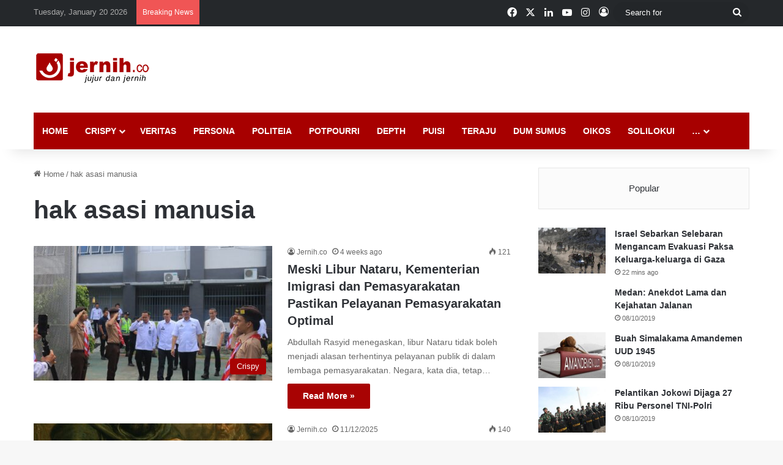

--- FILE ---
content_type: text/html; charset=UTF-8
request_url: https://jernih.co/tag/hak-asasi-manusia/
body_size: 20038
content:
<!DOCTYPE html><html lang="en-US" class="" data-skin="light"><head><script data-no-optimize="1">var litespeed_docref=sessionStorage.getItem("litespeed_docref");litespeed_docref&&(Object.defineProperty(document,"referrer",{get:function(){return litespeed_docref}}),sessionStorage.removeItem("litespeed_docref"));</script> <meta charset="UTF-8" /><link data-optimized="2" rel="stylesheet" href="https://jernih.co/wp-content/litespeed/css/3afc473a13ebc185f8a7d99cdb1c5991.css?ver=b15a7" /><link rel="profile" href="https://gmpg.org/xfn/11" /><title>hak asasi manusia &#8211; Jernih.co</title><meta name='robots' content='max-image-preview:large' /><link rel="alternate" type="application/rss+xml" title="Jernih.co &raquo; Feed" href="https://jernih.co/feed/" /><link rel="alternate" type="application/rss+xml" title="Jernih.co &raquo; Comments Feed" href="https://jernih.co/comments/feed/" /><link rel="alternate" type="application/rss+xml" title="Jernih.co &raquo; hak asasi manusia Tag Feed" href="https://jernih.co/tag/hak-asasi-manusia/feed/" /><style type="text/css">:root{				
			--tie-preset-gradient-1: linear-gradient(135deg, rgba(6, 147, 227, 1) 0%, rgb(155, 81, 224) 100%);
			--tie-preset-gradient-2: linear-gradient(135deg, rgb(122, 220, 180) 0%, rgb(0, 208, 130) 100%);
			--tie-preset-gradient-3: linear-gradient(135deg, rgba(252, 185, 0, 1) 0%, rgba(255, 105, 0, 1) 100%);
			--tie-preset-gradient-4: linear-gradient(135deg, rgba(255, 105, 0, 1) 0%, rgb(207, 46, 46) 100%);
			--tie-preset-gradient-5: linear-gradient(135deg, rgb(238, 238, 238) 0%, rgb(169, 184, 195) 100%);
			--tie-preset-gradient-6: linear-gradient(135deg, rgb(74, 234, 220) 0%, rgb(151, 120, 209) 20%, rgb(207, 42, 186) 40%, rgb(238, 44, 130) 60%, rgb(251, 105, 98) 80%, rgb(254, 248, 76) 100%);
			--tie-preset-gradient-7: linear-gradient(135deg, rgb(255, 206, 236) 0%, rgb(152, 150, 240) 100%);
			--tie-preset-gradient-8: linear-gradient(135deg, rgb(254, 205, 165) 0%, rgb(254, 45, 45) 50%, rgb(107, 0, 62) 100%);
			--tie-preset-gradient-9: linear-gradient(135deg, rgb(255, 203, 112) 0%, rgb(199, 81, 192) 50%, rgb(65, 88, 208) 100%);
			--tie-preset-gradient-10: linear-gradient(135deg, rgb(255, 245, 203) 0%, rgb(182, 227, 212) 50%, rgb(51, 167, 181) 100%);
			--tie-preset-gradient-11: linear-gradient(135deg, rgb(202, 248, 128) 0%, rgb(113, 206, 126) 100%);
			--tie-preset-gradient-12: linear-gradient(135deg, rgb(2, 3, 129) 0%, rgb(40, 116, 252) 100%);
			--tie-preset-gradient-13: linear-gradient(135deg, #4D34FA, #ad34fa);
			--tie-preset-gradient-14: linear-gradient(135deg, #0057FF, #31B5FF);
			--tie-preset-gradient-15: linear-gradient(135deg, #FF007A, #FF81BD);
			--tie-preset-gradient-16: linear-gradient(135deg, #14111E, #4B4462);
			--tie-preset-gradient-17: linear-gradient(135deg, #F32758, #FFC581);

			
					--main-nav-background: #FFFFFF;
					--main-nav-secondry-background: rgba(0,0,0,0.03);
					--main-nav-primary-color: #0088ff;
					--main-nav-contrast-primary-color: #FFFFFF;
					--main-nav-text-color: #2c2f34;
					--main-nav-secondry-text-color: rgba(0,0,0,0.5);
					--main-nav-main-border-color: rgba(0,0,0,0.1);
					--main-nav-secondry-border-color: rgba(0,0,0,0.08);
				
			}</style><meta name="viewport" content="width=device-width, initial-scale=1.0" /><style id='wp-block-library-theme-inline-css' type='text/css'>.wp-block-audio :where(figcaption){color:#555;font-size:13px;text-align:center}.is-dark-theme .wp-block-audio :where(figcaption){color:#ffffffa6}.wp-block-audio{margin:0 0 1em}.wp-block-code{border:1px solid #ccc;border-radius:4px;font-family:Menlo,Consolas,monaco,monospace;padding:.8em 1em}.wp-block-embed :where(figcaption){color:#555;font-size:13px;text-align:center}.is-dark-theme .wp-block-embed :where(figcaption){color:#ffffffa6}.wp-block-embed{margin:0 0 1em}.blocks-gallery-caption{color:#555;font-size:13px;text-align:center}.is-dark-theme .blocks-gallery-caption{color:#ffffffa6}:root :where(.wp-block-image figcaption){color:#555;font-size:13px;text-align:center}.is-dark-theme :root :where(.wp-block-image figcaption){color:#ffffffa6}.wp-block-image{margin:0 0 1em}.wp-block-pullquote{border-bottom:4px solid;border-top:4px solid;color:currentColor;margin-bottom:1.75em}.wp-block-pullquote cite,.wp-block-pullquote footer,.wp-block-pullquote__citation{color:currentColor;font-size:.8125em;font-style:normal;text-transform:uppercase}.wp-block-quote{border-left:.25em solid;margin:0 0 1.75em;padding-left:1em}.wp-block-quote cite,.wp-block-quote footer{color:currentColor;font-size:.8125em;font-style:normal;position:relative}.wp-block-quote.has-text-align-right{border-left:none;border-right:.25em solid;padding-left:0;padding-right:1em}.wp-block-quote.has-text-align-center{border:none;padding-left:0}.wp-block-quote.is-large,.wp-block-quote.is-style-large,.wp-block-quote.is-style-plain{border:none}.wp-block-search .wp-block-search__label{font-weight:700}.wp-block-search__button{border:1px solid #ccc;padding:.375em .625em}:where(.wp-block-group.has-background){padding:1.25em 2.375em}.wp-block-separator.has-css-opacity{opacity:.4}.wp-block-separator{border:none;border-bottom:2px solid;margin-left:auto;margin-right:auto}.wp-block-separator.has-alpha-channel-opacity{opacity:1}.wp-block-separator:not(.is-style-wide):not(.is-style-dots){width:100px}.wp-block-separator.has-background:not(.is-style-dots){border-bottom:none;height:1px}.wp-block-separator.has-background:not(.is-style-wide):not(.is-style-dots){height:2px}.wp-block-table{margin:0 0 1em}.wp-block-table td,.wp-block-table th{word-break:normal}.wp-block-table :where(figcaption){color:#555;font-size:13px;text-align:center}.is-dark-theme .wp-block-table :where(figcaption){color:#ffffffa6}.wp-block-video :where(figcaption){color:#555;font-size:13px;text-align:center}.is-dark-theme .wp-block-video :where(figcaption){color:#ffffffa6}.wp-block-video{margin:0 0 1em}:root :where(.wp-block-template-part.has-background){margin-bottom:0;margin-top:0;padding:1.25em 2.375em}</style><style id='classic-theme-styles-inline-css' type='text/css'>/*! This file is auto-generated */
.wp-block-button__link{color:#fff;background-color:#32373c;border-radius:9999px;box-shadow:none;text-decoration:none;padding:calc(.667em + 2px) calc(1.333em + 2px);font-size:1.125em}.wp-block-file__button{background:#32373c;color:#fff;text-decoration:none}</style><style id='global-styles-inline-css' type='text/css'>:root{--wp--preset--aspect-ratio--square: 1;--wp--preset--aspect-ratio--4-3: 4/3;--wp--preset--aspect-ratio--3-4: 3/4;--wp--preset--aspect-ratio--3-2: 3/2;--wp--preset--aspect-ratio--2-3: 2/3;--wp--preset--aspect-ratio--16-9: 16/9;--wp--preset--aspect-ratio--9-16: 9/16;--wp--preset--color--black: #000000;--wp--preset--color--cyan-bluish-gray: #abb8c3;--wp--preset--color--white: #ffffff;--wp--preset--color--pale-pink: #f78da7;--wp--preset--color--vivid-red: #cf2e2e;--wp--preset--color--luminous-vivid-orange: #ff6900;--wp--preset--color--luminous-vivid-amber: #fcb900;--wp--preset--color--light-green-cyan: #7bdcb5;--wp--preset--color--vivid-green-cyan: #00d084;--wp--preset--color--pale-cyan-blue: #8ed1fc;--wp--preset--color--vivid-cyan-blue: #0693e3;--wp--preset--color--vivid-purple: #9b51e0;--wp--preset--gradient--vivid-cyan-blue-to-vivid-purple: linear-gradient(135deg,rgba(6,147,227,1) 0%,rgb(155,81,224) 100%);--wp--preset--gradient--light-green-cyan-to-vivid-green-cyan: linear-gradient(135deg,rgb(122,220,180) 0%,rgb(0,208,130) 100%);--wp--preset--gradient--luminous-vivid-amber-to-luminous-vivid-orange: linear-gradient(135deg,rgba(252,185,0,1) 0%,rgba(255,105,0,1) 100%);--wp--preset--gradient--luminous-vivid-orange-to-vivid-red: linear-gradient(135deg,rgba(255,105,0,1) 0%,rgb(207,46,46) 100%);--wp--preset--gradient--very-light-gray-to-cyan-bluish-gray: linear-gradient(135deg,rgb(238,238,238) 0%,rgb(169,184,195) 100%);--wp--preset--gradient--cool-to-warm-spectrum: linear-gradient(135deg,rgb(74,234,220) 0%,rgb(151,120,209) 20%,rgb(207,42,186) 40%,rgb(238,44,130) 60%,rgb(251,105,98) 80%,rgb(254,248,76) 100%);--wp--preset--gradient--blush-light-purple: linear-gradient(135deg,rgb(255,206,236) 0%,rgb(152,150,240) 100%);--wp--preset--gradient--blush-bordeaux: linear-gradient(135deg,rgb(254,205,165) 0%,rgb(254,45,45) 50%,rgb(107,0,62) 100%);--wp--preset--gradient--luminous-dusk: linear-gradient(135deg,rgb(255,203,112) 0%,rgb(199,81,192) 50%,rgb(65,88,208) 100%);--wp--preset--gradient--pale-ocean: linear-gradient(135deg,rgb(255,245,203) 0%,rgb(182,227,212) 50%,rgb(51,167,181) 100%);--wp--preset--gradient--electric-grass: linear-gradient(135deg,rgb(202,248,128) 0%,rgb(113,206,126) 100%);--wp--preset--gradient--midnight: linear-gradient(135deg,rgb(2,3,129) 0%,rgb(40,116,252) 100%);--wp--preset--font-size--small: 13px;--wp--preset--font-size--medium: 20px;--wp--preset--font-size--large: 36px;--wp--preset--font-size--x-large: 42px;--wp--preset--spacing--20: 0.44rem;--wp--preset--spacing--30: 0.67rem;--wp--preset--spacing--40: 1rem;--wp--preset--spacing--50: 1.5rem;--wp--preset--spacing--60: 2.25rem;--wp--preset--spacing--70: 3.38rem;--wp--preset--spacing--80: 5.06rem;--wp--preset--shadow--natural: 6px 6px 9px rgba(0, 0, 0, 0.2);--wp--preset--shadow--deep: 12px 12px 50px rgba(0, 0, 0, 0.4);--wp--preset--shadow--sharp: 6px 6px 0px rgba(0, 0, 0, 0.2);--wp--preset--shadow--outlined: 6px 6px 0px -3px rgba(255, 255, 255, 1), 6px 6px rgba(0, 0, 0, 1);--wp--preset--shadow--crisp: 6px 6px 0px rgba(0, 0, 0, 1);}:where(.is-layout-flex){gap: 0.5em;}:where(.is-layout-grid){gap: 0.5em;}body .is-layout-flex{display: flex;}.is-layout-flex{flex-wrap: wrap;align-items: center;}.is-layout-flex > :is(*, div){margin: 0;}body .is-layout-grid{display: grid;}.is-layout-grid > :is(*, div){margin: 0;}:where(.wp-block-columns.is-layout-flex){gap: 2em;}:where(.wp-block-columns.is-layout-grid){gap: 2em;}:where(.wp-block-post-template.is-layout-flex){gap: 1.25em;}:where(.wp-block-post-template.is-layout-grid){gap: 1.25em;}.has-black-color{color: var(--wp--preset--color--black) !important;}.has-cyan-bluish-gray-color{color: var(--wp--preset--color--cyan-bluish-gray) !important;}.has-white-color{color: var(--wp--preset--color--white) !important;}.has-pale-pink-color{color: var(--wp--preset--color--pale-pink) !important;}.has-vivid-red-color{color: var(--wp--preset--color--vivid-red) !important;}.has-luminous-vivid-orange-color{color: var(--wp--preset--color--luminous-vivid-orange) !important;}.has-luminous-vivid-amber-color{color: var(--wp--preset--color--luminous-vivid-amber) !important;}.has-light-green-cyan-color{color: var(--wp--preset--color--light-green-cyan) !important;}.has-vivid-green-cyan-color{color: var(--wp--preset--color--vivid-green-cyan) !important;}.has-pale-cyan-blue-color{color: var(--wp--preset--color--pale-cyan-blue) !important;}.has-vivid-cyan-blue-color{color: var(--wp--preset--color--vivid-cyan-blue) !important;}.has-vivid-purple-color{color: var(--wp--preset--color--vivid-purple) !important;}.has-black-background-color{background-color: var(--wp--preset--color--black) !important;}.has-cyan-bluish-gray-background-color{background-color: var(--wp--preset--color--cyan-bluish-gray) !important;}.has-white-background-color{background-color: var(--wp--preset--color--white) !important;}.has-pale-pink-background-color{background-color: var(--wp--preset--color--pale-pink) !important;}.has-vivid-red-background-color{background-color: var(--wp--preset--color--vivid-red) !important;}.has-luminous-vivid-orange-background-color{background-color: var(--wp--preset--color--luminous-vivid-orange) !important;}.has-luminous-vivid-amber-background-color{background-color: var(--wp--preset--color--luminous-vivid-amber) !important;}.has-light-green-cyan-background-color{background-color: var(--wp--preset--color--light-green-cyan) !important;}.has-vivid-green-cyan-background-color{background-color: var(--wp--preset--color--vivid-green-cyan) !important;}.has-pale-cyan-blue-background-color{background-color: var(--wp--preset--color--pale-cyan-blue) !important;}.has-vivid-cyan-blue-background-color{background-color: var(--wp--preset--color--vivid-cyan-blue) !important;}.has-vivid-purple-background-color{background-color: var(--wp--preset--color--vivid-purple) !important;}.has-black-border-color{border-color: var(--wp--preset--color--black) !important;}.has-cyan-bluish-gray-border-color{border-color: var(--wp--preset--color--cyan-bluish-gray) !important;}.has-white-border-color{border-color: var(--wp--preset--color--white) !important;}.has-pale-pink-border-color{border-color: var(--wp--preset--color--pale-pink) !important;}.has-vivid-red-border-color{border-color: var(--wp--preset--color--vivid-red) !important;}.has-luminous-vivid-orange-border-color{border-color: var(--wp--preset--color--luminous-vivid-orange) !important;}.has-luminous-vivid-amber-border-color{border-color: var(--wp--preset--color--luminous-vivid-amber) !important;}.has-light-green-cyan-border-color{border-color: var(--wp--preset--color--light-green-cyan) !important;}.has-vivid-green-cyan-border-color{border-color: var(--wp--preset--color--vivid-green-cyan) !important;}.has-pale-cyan-blue-border-color{border-color: var(--wp--preset--color--pale-cyan-blue) !important;}.has-vivid-cyan-blue-border-color{border-color: var(--wp--preset--color--vivid-cyan-blue) !important;}.has-vivid-purple-border-color{border-color: var(--wp--preset--color--vivid-purple) !important;}.has-vivid-cyan-blue-to-vivid-purple-gradient-background{background: var(--wp--preset--gradient--vivid-cyan-blue-to-vivid-purple) !important;}.has-light-green-cyan-to-vivid-green-cyan-gradient-background{background: var(--wp--preset--gradient--light-green-cyan-to-vivid-green-cyan) !important;}.has-luminous-vivid-amber-to-luminous-vivid-orange-gradient-background{background: var(--wp--preset--gradient--luminous-vivid-amber-to-luminous-vivid-orange) !important;}.has-luminous-vivid-orange-to-vivid-red-gradient-background{background: var(--wp--preset--gradient--luminous-vivid-orange-to-vivid-red) !important;}.has-very-light-gray-to-cyan-bluish-gray-gradient-background{background: var(--wp--preset--gradient--very-light-gray-to-cyan-bluish-gray) !important;}.has-cool-to-warm-spectrum-gradient-background{background: var(--wp--preset--gradient--cool-to-warm-spectrum) !important;}.has-blush-light-purple-gradient-background{background: var(--wp--preset--gradient--blush-light-purple) !important;}.has-blush-bordeaux-gradient-background{background: var(--wp--preset--gradient--blush-bordeaux) !important;}.has-luminous-dusk-gradient-background{background: var(--wp--preset--gradient--luminous-dusk) !important;}.has-pale-ocean-gradient-background{background: var(--wp--preset--gradient--pale-ocean) !important;}.has-electric-grass-gradient-background{background: var(--wp--preset--gradient--electric-grass) !important;}.has-midnight-gradient-background{background: var(--wp--preset--gradient--midnight) !important;}.has-small-font-size{font-size: var(--wp--preset--font-size--small) !important;}.has-medium-font-size{font-size: var(--wp--preset--font-size--medium) !important;}.has-large-font-size{font-size: var(--wp--preset--font-size--large) !important;}.has-x-large-font-size{font-size: var(--wp--preset--font-size--x-large) !important;}
:where(.wp-block-post-template.is-layout-flex){gap: 1.25em;}:where(.wp-block-post-template.is-layout-grid){gap: 1.25em;}
:where(.wp-block-columns.is-layout-flex){gap: 2em;}:where(.wp-block-columns.is-layout-grid){gap: 2em;}
:root :where(.wp-block-pullquote){font-size: 1.5em;line-height: 1.6;}</style><style id='tie-theme-child-css-inline-css' type='text/css'>.wf-active .logo-text,.wf-active h1,.wf-active h2,.wf-active h3,.wf-active h4,.wf-active h5,.wf-active h6,.wf-active .the-subtitle{font-family: 'Poppins';}#main-nav .main-menu > ul > li > a{text-transform: uppercase;}:root:root{--brand-color: #a70000;--dark-brand-color: #750000;--bright-color: #FFFFFF;--base-color: #2c2f34;}#reading-position-indicator{box-shadow: 0 0 10px rgba( 167,0,0,0.7);}:root:root{--brand-color: #a70000;--dark-brand-color: #750000;--bright-color: #FFFFFF;--base-color: #2c2f34;}#reading-position-indicator{box-shadow: 0 0 10px rgba( 167,0,0,0.7);}#header-notification-bar{background: var( --tie-preset-gradient-13 );}#header-notification-bar{--tie-buttons-color: #FFFFFF;--tie-buttons-border-color: #FFFFFF;--tie-buttons-hover-color: #e1e1e1;--tie-buttons-hover-text: #000000;}#header-notification-bar{--tie-buttons-text: #000000;}#top-nav,#top-nav .sub-menu,#top-nav .comp-sub-menu,#top-nav .ticker-content,#top-nav .ticker-swipe,.top-nav-boxed #top-nav .topbar-wrapper,.top-nav-dark .top-menu ul,#autocomplete-suggestions.search-in-top-nav{background-color : #25282b;}#top-nav *,#autocomplete-suggestions.search-in-top-nav{border-color: rgba( #FFFFFF,0.08);}#top-nav .icon-basecloud-bg:after{color: #25282b;}#top-nav a:not(:hover),#top-nav input,#top-nav #search-submit,#top-nav .fa-spinner,#top-nav .dropdown-social-icons li a span,#top-nav .components > li .social-link:not(:hover) span,#autocomplete-suggestions.search-in-top-nav a{color: #ffffff;}#top-nav input::-moz-placeholder{color: #ffffff;}#top-nav input:-moz-placeholder{color: #ffffff;}#top-nav input:-ms-input-placeholder{color: #ffffff;}#top-nav input::-webkit-input-placeholder{color: #ffffff;}#top-nav,.search-in-top-nav{--tie-buttons-color: #a70000;--tie-buttons-border-color: #a70000;--tie-buttons-text: #FFFFFF;--tie-buttons-hover-color: #890000;}#top-nav a:hover,#top-nav .menu li:hover > a,#top-nav .menu > .tie-current-menu > a,#top-nav .components > li:hover > a,#top-nav .components #search-submit:hover,#autocomplete-suggestions.search-in-top-nav .post-title a:hover{color: #a70000;}#top-nav,#top-nav .comp-sub-menu,#top-nav .tie-weather-widget{color: #aaaaaa;}#autocomplete-suggestions.search-in-top-nav .post-meta,#autocomplete-suggestions.search-in-top-nav .post-meta a:not(:hover){color: rgba( 170,170,170,0.7 );}#top-nav .weather-icon .icon-cloud,#top-nav .weather-icon .icon-basecloud-bg,#top-nav .weather-icon .icon-cloud-behind{color: #aaaaaa !important;}#main-nav .main-menu-wrapper,#main-nav .menu-sub-content,#main-nav .comp-sub-menu,#main-nav ul.cats-vertical li a.is-active,#main-nav ul.cats-vertical li a:hover,#autocomplete-suggestions.search-in-main-nav{background-color: #a70000;}#main-nav{border-width: 0;}#theme-header #main-nav:not(.fixed-nav){bottom: 0;}#main-nav .icon-basecloud-bg:after{color: #a70000;}#autocomplete-suggestions.search-in-main-nav{border-color: rgba(255,255,255,0.07);}.main-nav-boxed #main-nav .main-menu-wrapper{border-width: 0;}#main-nav a:not(:hover),#main-nav a.social-link:not(:hover) span,#main-nav .dropdown-social-icons li a span,#autocomplete-suggestions.search-in-main-nav a{color: #ffffff;}.main-nav,.search-in-main-nav{--main-nav-primary-color: #333333;--tie-buttons-color: #333333;--tie-buttons-border-color: #333333;--tie-buttons-text: #FFFFFF;--tie-buttons-hover-color: #151515;}#main-nav .mega-links-head:after,#main-nav .cats-horizontal a.is-active,#main-nav .cats-horizontal a:hover,#main-nav .spinner > div{background-color: #333333;}#main-nav .menu ul li:hover > a,#main-nav .menu ul li.current-menu-item:not(.mega-link-column) > a,#main-nav .components a:hover,#main-nav .components > li:hover > a,#main-nav #search-submit:hover,#main-nav .cats-vertical a.is-active,#main-nav .cats-vertical a:hover,#main-nav .mega-menu .post-meta a:hover,#main-nav .mega-menu .post-box-title a:hover,#autocomplete-suggestions.search-in-main-nav a:hover,#main-nav .spinner-circle:after{color: #333333;}#main-nav .menu > li.tie-current-menu > a,#main-nav .menu > li:hover > a,.theme-header #main-nav .mega-menu .cats-horizontal a.is-active,.theme-header #main-nav .mega-menu .cats-horizontal a:hover{color: #FFFFFF;}#main-nav .menu > li.tie-current-menu > a:before,#main-nav .menu > li:hover > a:before{border-top-color: #FFFFFF;}#main-nav,#main-nav input,#main-nav #search-submit,#main-nav .fa-spinner,#main-nav .comp-sub-menu,#main-nav .tie-weather-widget{color: #e8e8e8;}#main-nav input::-moz-placeholder{color: #e8e8e8;}#main-nav input:-moz-placeholder{color: #e8e8e8;}#main-nav input:-ms-input-placeholder{color: #e8e8e8;}#main-nav input::-webkit-input-placeholder{color: #e8e8e8;}#main-nav .mega-menu .post-meta,#main-nav .mega-menu .post-meta a,#autocomplete-suggestions.search-in-main-nav .post-meta{color: rgba(232,232,232,0.6);}#main-nav .weather-icon .icon-cloud,#main-nav .weather-icon .icon-basecloud-bg,#main-nav .weather-icon .icon-cloud-behind{color: #e8e8e8 !important;}.tie-cat-2,.tie-cat-item-2 > span{background-color:#e67e22 !important;color:#FFFFFF !important;}.tie-cat-2:after{border-top-color:#e67e22 !important;}.tie-cat-2:hover{background-color:#c86004 !important;}.tie-cat-2:hover:after{border-top-color:#c86004 !important;}.tie-cat-10,.tie-cat-item-10 > span{background-color:#2ecc71 !important;color:#FFFFFF !important;}.tie-cat-10:after{border-top-color:#2ecc71 !important;}.tie-cat-10:hover{background-color:#10ae53 !important;}.tie-cat-10:hover:after{border-top-color:#10ae53 !important;}.tie-cat-13,.tie-cat-item-13 > span{background-color:#9b59b6 !important;color:#FFFFFF !important;}.tie-cat-13:after{border-top-color:#9b59b6 !important;}.tie-cat-13:hover{background-color:#7d3b98 !important;}.tie-cat-13:hover:after{border-top-color:#7d3b98 !important;}.tie-cat-17,.tie-cat-item-17 > span{background-color:#34495e !important;color:#FFFFFF !important;}.tie-cat-17:after{border-top-color:#34495e !important;}.tie-cat-17:hover{background-color:#162b40 !important;}.tie-cat-17:hover:after{border-top-color:#162b40 !important;}.tie-cat-19,.tie-cat-item-19 > span{background-color:#795548 !important;color:#FFFFFF !important;}.tie-cat-19:after{border-top-color:#795548 !important;}.tie-cat-19:hover{background-color:#5b372a !important;}.tie-cat-19:hover:after{border-top-color:#5b372a !important;}.tie-cat-20,.tie-cat-item-20 > span{background-color:#4CAF50 !important;color:#FFFFFF !important;}.tie-cat-20:after{border-top-color:#4CAF50 !important;}.tie-cat-20:hover{background-color:#2e9132 !important;}.tie-cat-20:hover:after{border-top-color:#2e9132 !important;}</style> <script type="litespeed/javascript" data-src="https://jernih.co/wp-includes/js/jquery/jquery.min.js" id="jquery-core-js"></script> <link rel="https://api.w.org/" href="https://jernih.co/wp-json/" /><link rel="alternate" title="JSON" type="application/json" href="https://jernih.co/wp-json/wp/v2/tags/1660" /><link rel="EditURI" type="application/rsd+xml" title="RSD" href="https://jernih.co/xmlrpc.php?rsd" /><meta name="generator" content="WordPress 6.6.4" /><style type="text/css" media="screen">.g { margin:0px; padding:0px; overflow:hidden; line-height:1; zoom:1; }
	.g img { height:auto; }
	.g-col { position:relative; float:left; }
	.g-col:first-child { margin-left: 0; }
	.g-col:last-child { margin-right: 0; }
	@media only screen and (max-width: 480px) {
		.g-col, .g-dyn, .g-single { width:100%; margin-left:0; margin-right:0; }
	}</style><meta name="description" content="Berita Jujur dan Jernih" /><meta http-equiv="X-UA-Compatible" content="IE=edge"> <script type="litespeed/javascript" data-src="https://www.googletagmanager.com/gtag/js?id=G-6YDEQGYTB2"></script> <script type="litespeed/javascript">window.dataLayer=window.dataLayer||[];function gtag(){dataLayer.push(arguments)}
gtag('js',new Date());gtag('config','G-6YDEQGYTB2')</script> <meta name="generator" content="Elementor 3.21.4; features: e_optimized_assets_loading, e_optimized_css_loading, additional_custom_breakpoints; settings: css_print_method-external, google_font-enabled, font_display-auto"><link rel="icon" href="https://jernih.co/wp-content/uploads/2020/01/cropped-iconapps-32x32.jpg" sizes="32x32" /><link rel="icon" href="https://jernih.co/wp-content/uploads/2020/01/cropped-iconapps-192x192.jpg" sizes="192x192" /><link rel="apple-touch-icon" href="https://jernih.co/wp-content/uploads/2020/01/cropped-iconapps-180x180.jpg" /><meta name="msapplication-TileImage" content="https://jernih.co/wp-content/uploads/2020/01/cropped-iconapps-270x270.jpg" /></head><body id="tie-body" class="archive tag tag-hak-asasi-manusia tag-1660 wrapper-has-shadow block-head-1 magazine2 is-thumb-overlay-disabled is-desktop is-header-layout-3 has-header-ad sidebar-right has-sidebar hide_share_post_top elementor-default elementor-kit-68257"> <script data-ad-client="ca-pub-7542744544696304" type="litespeed/javascript" data-src="https://pagead2.googlesyndication.com/pagead/js/adsbygoogle.js"></script> <div class="background-overlay"><div id="tie-container" class="site tie-container"><div id="tie-wrapper"><header id="theme-header" class="theme-header header-layout-3 main-nav-light main-nav-default-light main-nav-below main-nav-boxed has-stream-item top-nav-active top-nav-light top-nav-default-light top-nav-above has-shadow has-normal-width-logo mobile-header-default"><nav id="top-nav"  class="has-date-breaking-components top-nav header-nav has-breaking-news" aria-label="Secondary Navigation"><div class="container"><div class="topbar-wrapper"><div class="topbar-today-date">
Tuesday, January 20 2026</div><div class="tie-alignleft"><div class="breaking controls-is-active"><span class="breaking-title">
<span class="tie-icon-bolt breaking-icon" aria-hidden="true"></span>
<span class="breaking-title-text">Breaking News</span>
</span><ul id="breaking-news-in-header" class="breaking-news" data-type="reveal" data-arrows="true"><li class="news-item">
<a href="https://jernih.co/crispy/israel-sebarkan-selebaran-mengancam-evakuasi-paksa-keluarga-keluarga-di-gaza/">Israel Sebarkan Selebaran Mengancam Evakuasi Paksa Keluarga-keluarga di Gaza</a></li><li class="news-item">
<a href="https://jernih.co/crispy/israel-hancurkan-gedung-gedung-unrwa-di-yerusalem-timur-yang-diduduki/">Israel Hancurkan Gedung-gedung UNRWA di Yerusalem Timur yang Diduduki</a></li><li class="news-item">
<a href="https://jernih.co/crispy/diplomasi-lomba-kereta-anjing-dan-upaya-as-mencaplok-greenland/">Diplomasi Lomba Kereta Anjing dan Upaya AS Mencaplok Greenland</a></li><li class="news-item">
<a href="https://jernih.co/crispy/australia-tutup-puluhan-pantai-gara-gara-serangkaian-serangan-hiu/">Australia Tutup Puluhan Pantai Gara-gara Serangkaian Serangan Hiu</a></li><li class="news-item">
<a href="https://jernih.co/crispy/batu-safir-bintang-ungu-langka-3-563-karat-senilai-rp46-triliun-dipamerkan-di-sri-lanka/">Batu Safir Bintang Ungu Langka 3.563 Karat Senilai Rp4,6 Triliun Dipamerkan di Sri Lanka</a></li><li class="news-item">
<a href="https://jernih.co/infografis/bupati-pati-dan-pemimpin-daerah-kena-ott-kpk/">Bupati Pati dan Pemimpin Daerah Kena OTT KPK</a></li><li class="news-item">
<a href="https://jernih.co/potpourri/bpjs-tidak-tanggung-jenis-operasi-ini/">BPJS Tidak Tanggung Jenis Operasi Ini</a></li><li class="news-item">
<a href="https://jernih.co/crispy/brooklyn-beckham-dan-runtuhnya-mitos-keluarga-sempurna-beckham/">Brooklyn Beckham dan Runtuhnya Mitos Keluarga Sempurna Beckham</a></li><li class="news-item">
<a href="https://jernih.co/potpourri/thomas-djiwandono-menuju-bank-indonesia/">Thomas Djiwandono Menuju Bank Indonesia</a></li><li class="news-item">
<a href="https://jernih.co/desportare/janice-tjen-cetak-sejarah-setelah-yayuk-basuki-di-australian-open/">Janice Tjen Cetak Sejarah Setelah Yayuk Basuki di Australian Open</a></li></ul></div></div><div class="tie-alignright"><ul class="components"><li class="social-icons-item"><a class="social-link facebook-social-icon" rel="external noopener nofollow" target="_blank" href="https://www.facebook.com/jernihdotco"><span class="tie-social-icon tie-icon-facebook"></span><span class="screen-reader-text">Facebook</span></a></li><li class="social-icons-item"><a class="social-link twitter-social-icon" rel="external noopener nofollow" target="_blank" href="https://twitter.com/jernihdotco"><span class="tie-social-icon tie-icon-twitter"></span><span class="screen-reader-text">X</span></a></li><li class="social-icons-item"><a class="social-link linkedin-social-icon" rel="external noopener nofollow" target="_blank" href="#"><span class="tie-social-icon tie-icon-linkedin"></span><span class="screen-reader-text">LinkedIn</span></a></li><li class="social-icons-item"><a class="social-link youtube-social-icon" rel="external noopener nofollow" target="_blank" href="https://www.youtube.com/channel/UC13_Otbzz1nc8X-Ddszt77A"><span class="tie-social-icon tie-icon-youtube"></span><span class="screen-reader-text">YouTube</span></a></li><li class="social-icons-item"><a class="social-link instagram-social-icon" rel="external noopener nofollow" target="_blank" href="https://www.instagram.com/jernih.co/"><span class="tie-social-icon tie-icon-instagram"></span><span class="screen-reader-text">Instagram</span></a></li><li class=" popup-login-icon menu-item custom-menu-link">
<a href="#" class="lgoin-btn tie-popup-trigger">
<span class="tie-icon-author" aria-hidden="true"></span>
<span class="screen-reader-text">Log In</span>			</a></li><li class="search-bar menu-item custom-menu-link" aria-label="Search"><form method="get" id="search" action="https://jernih.co/">
<input id="search-input"  inputmode="search" type="text" name="s" title="Search for" placeholder="Search for" />
<button id="search-submit" type="submit">
<span class="tie-icon-search tie-search-icon" aria-hidden="true"></span>
<span class="screen-reader-text">Search for</span>
</button></form></li></ul></div></div></div></nav><div class="container header-container"><div class="tie-row logo-row"><div class="logo-wrapper"><div class="tie-col-md-4 logo-container clearfix"><div id="logo" class="image-logo" >
<a title="Jernih.co" href="https://jernih.co/">
<picture class="tie-logo-default tie-logo-picture">
<source class="tie-logo-source-default tie-logo-source" srcset="https://jernih.co/wp-content/uploads/2020/01/jernih-co.png">
<img data-lazyloaded="1" src="[data-uri]" class="tie-logo-img-default tie-logo-img" data-src="https://jernih.co/wp-content/uploads/2020/01/jernih-co.png" alt="Jernih.co" width="200" height="61" style="max-height:61px; width: auto;" />
</picture>
</a></div><div id="mobile-header-components-area_2" class="mobile-header-components"><ul class="components"><li class="mobile-component_menu custom-menu-link"><a href="#" id="mobile-menu-icon" class=""><span class="tie-mobile-menu-icon nav-icon is-layout-1"></span><span class="screen-reader-text">Menu</span></a></li><li class="mobile-component_login custom-menu-link">
<a href="#" class="lgoin-btn tie-popup-trigger">
<span class="tie-icon-author" aria-hidden="true"></span>
<span class="screen-reader-text">Log In</span>
</a></li></ul></div></div></div><div class="tie-col-md-8 stream-item stream-item-top-wrapper"><div class="stream-item-top"><div class="stream-item-size" style=""><script type="litespeed/javascript" data-src="https://pagead2.googlesyndication.com/pagead/js/adsbygoogle.js"></script> 
<ins class="adsbygoogle"
style="display:inline-block;width:728px;height:90px"
data-ad-client="ca-pub-7542744544696304"
data-ad-slot="9372468733"></ins> <script type="litespeed/javascript">(adsbygoogle=window.adsbygoogle||[]).push({})</script></div></div></div></div></div><div class="main-nav-wrapper"><nav id="main-nav"  class="main-nav header-nav menu-style-default menu-style-solid-bg"  aria-label="Primary Navigation"><div class="container"><div class="main-menu-wrapper"><div id="menu-components-wrap"><div class="main-menu main-menu-wrap"><div id="main-nav-menu" class="main-menu header-menu"><ul id="menu-main-menu" class="menu"><li id="menu-item-978" class="menu-item menu-item-type-custom menu-item-object-custom menu-item-home menu-item-978"><a href="http://jernih.co/">Home</a></li><li id="menu-item-5641" class="menu-item menu-item-type-taxonomy menu-item-object-category menu-item-5641 mega-menu mega-cat mega-menu-posts " data-id="74" ><a href="https://jernih.co/category/crispy/">Crispy</a><div class="mega-menu-block menu-sub-content"  ><div class="mega-menu-content"><div class="mega-cat-wrapper"><div class="mega-cat-content horizontal-posts"><div class="mega-ajax-content mega-cat-posts-container clearfix"></div></div></div></div></div></li><li id="menu-item-5653" class="menu-item menu-item-type-taxonomy menu-item-object-category menu-item-5653"><a href="https://jernih.co/category/veritas/">Veritas</a></li><li id="menu-item-7272" class="menu-item menu-item-type-taxonomy menu-item-object-category menu-item-7272"><a href="https://jernih.co/category/persona/">Persona</a></li><li id="menu-item-5642" class="menu-item menu-item-type-taxonomy menu-item-object-category menu-item-5642"><a href="https://jernih.co/category/politeia/">Politeia</a></li><li id="menu-item-5643" class="menu-item menu-item-type-taxonomy menu-item-object-category menu-item-5643"><a href="https://jernih.co/category/potpourri/">Potpourri</a></li><li id="menu-item-5646" class="menu-item menu-item-type-taxonomy menu-item-object-category menu-item-5646"><a href="https://jernih.co/category/depth/">Depth</a></li><li id="menu-item-101659" class="menu-item menu-item-type-taxonomy menu-item-object-category menu-item-101659"><a href="https://jernih.co/category/puisi/">Puisi</a></li><li id="menu-item-102497" class="menu-item menu-item-type-taxonomy menu-item-object-category menu-item-102497"><a href="https://jernih.co/category/teraju/">Teraju</a></li><li id="menu-item-5651" class="menu-item menu-item-type-taxonomy menu-item-object-category menu-item-5651"><a href="https://jernih.co/category/dum-sumus/">Dum Sumus</a></li><li id="menu-item-5652" class="menu-item menu-item-type-taxonomy menu-item-object-category menu-item-5652"><a href="https://jernih.co/category/oikos/">Oikos</a></li><li id="menu-item-5645" class="menu-item menu-item-type-taxonomy menu-item-object-category menu-item-5645"><a href="https://jernih.co/category/solilokui/">Solilokui</a></li><li id="menu-item-13208" class="menu-item menu-item-type-custom menu-item-object-custom menu-item-has-children menu-item-13208"><a href="#">&#8230;</a><ul class="sub-menu menu-sub-content"><li id="menu-item-5644" class="menu-item menu-item-type-taxonomy menu-item-object-category menu-item-5644"><a href="https://jernih.co/category/moron/">Moron</a></li><li id="menu-item-5650" class="menu-item menu-item-type-taxonomy menu-item-object-category menu-item-5650"><a href="https://jernih.co/category/desportare/">Desportare</a></li><li id="menu-item-40061" class="menu-item menu-item-type-taxonomy menu-item-object-category menu-item-40061"><a href="https://jernih.co/category/sanus/">Sanus</a></li><li id="menu-item-13360" class="menu-item menu-item-type-taxonomy menu-item-object-category menu-item-13360"><a href="https://jernih.co/category/infografis/">Infografis</a></li><li id="menu-item-28993" class="menu-item menu-item-type-post_type menu-item-object-page menu-item-28993"><a href="https://jernih.co/podcast-jernih/">Podcast Jernih</a></li></ul></li></ul></div></div><ul class="components"></ul></div></div></div></nav></div></header><div id="content" class="site-content container"><div id="main-content-row" class="tie-row main-content-row"><div class="main-content tie-col-md-8 tie-col-xs-12" role="main"><header id="tag-title-section" class="entry-header-outer container-wrapper archive-title-wrapper"><nav id="breadcrumb"><a href="https://jernih.co/"><span class="tie-icon-home" aria-hidden="true"></span> Home</a><em class="delimiter">/</em><span class="current">hak asasi manusia</span></nav><script type="application/ld+json">{"@context":"http:\/\/schema.org","@type":"BreadcrumbList","@id":"#Breadcrumb","itemListElement":[{"@type":"ListItem","position":1,"item":{"name":"Home","@id":"https:\/\/jernih.co\/"}}]}</script><h1 class="page-title">hak asasi manusia</h1></header><div class="mag-box wide-post-box"><div class="container-wrapper"><div class="mag-box-container clearfix"><ul id="posts-container" data-layout="default" data-settings="{'uncropped_image':'jannah-image-post','category_meta':true,'post_meta':true,'excerpt':'true','excerpt_length':'20','read_more':'true','read_more_text':false,'media_overlay':true,'title_length':0,'is_full':false,'is_category':false}" class="posts-items"><li class="post-item  post-110995 post type-post status-publish format-standard has-post-thumbnail category-crispy category-veritas tag-abdullah-rasyid tag-evaluasi-pelayanan tag-hak-asasi-manusia tag-kementerian-imigrasi-dan-pemasyarakatan tag-lapas-kelas-i-madiun tag-lapas-pemuda-madiun tag-libur-nataru tag-remisi tag-remisi-khusus-natal tag-unit-pelaksana-teknis-pemasyarakatan tag-warga-binaan-pemasyarakatan tag-wbp tie-standard">
<a aria-label="Meski Libur Nataru, Kementerian Imigrasi dan Pemasyarakatan Pastikan Pelayanan Pemasyarakatan Optimal" href="https://jernih.co/crispy/meski-libur-nataru-kementerian-imigrasi-dan-pemasyarakatan-pastikan-pelayanan-pemasyarakatan-optimal/" class="post-thumb"><span class="post-cat-wrap"><span class="post-cat tie-cat-74">Crispy</span></span><img data-lazyloaded="1" src="[data-uri]" fetchpriority="high" width="390" height="220" data-src="https://jernih.co/wp-content/uploads/2025/12/1pas-390x220.jpg" class="attachment-jannah-image-large size-jannah-image-large wp-post-image" alt="" decoding="async" /></a><div class="post-details"><div class="post-meta clearfix"><span class="author-meta single-author no-avatars"><span class="meta-item meta-author-wrapper meta-author-1"><span class="meta-author"><a href="https://jernih.co/author/admin/" class="author-name tie-icon" title="Jernih.co">Jernih.co</a></span></span></span><span class="date meta-item tie-icon">4 weeks ago</span><div class="tie-alignright"><span class="meta-views meta-item "><span class="tie-icon-fire" aria-hidden="true"></span> 121 </span></div></div><h2 class="post-title"><a href="https://jernih.co/crispy/meski-libur-nataru-kementerian-imigrasi-dan-pemasyarakatan-pastikan-pelayanan-pemasyarakatan-optimal/">Meski Libur Nataru, Kementerian Imigrasi dan Pemasyarakatan Pastikan Pelayanan Pemasyarakatan Optimal</a></h2><p class="post-excerpt">Abdullah Rasyid menegaskan, libur Nataru tidak boleh menjadi alasan terhentinya pelayanan publik di dalam lembaga pemasyarakatan. Negara, kata dia, tetap&hellip;</p>
<a class="more-link button" href="https://jernih.co/crispy/meski-libur-nataru-kementerian-imigrasi-dan-pemasyarakatan-pastikan-pelayanan-pemasyarakatan-optimal/">Read More &raquo;</a></div></li><li class="post-item  post-110240 post type-post status-publish format-standard has-post-thumbnail category-solilokui category-veritas tag-10-desember tag-deklarasi-universal-hak-asasi-manusia tag-duham tag-eleanor-rossevelt tag-hak-asasi tag-hak-asasi-manusia tag-ham tag-perang-salib tag-saladin tag-salahuddin-al-ayubi tag-salahuddin-al-ayyubi tag-saling-salip tag-universal-declaration-of-human-right tie-standard">
<a aria-label="Saladin dalam Romansa Eropa Pasca-Perang Salib: Jejak dan Jalur Moral Menuju DUHAM 10 Desember 1948" href="https://jernih.co/solilokui/saladin-dalam-romansa-eropa-pasca-perang-salib-jejak-dan-jalur-moral-menuju-duham-10-desember-1948/" class="post-thumb"><span class="post-cat-wrap"><span class="post-cat tie-cat-75">Solilokui</span></span><img data-lazyloaded="1" src="[data-uri]" width="390" height="220" data-src="https://jernih.co/wp-content/uploads/2025/12/saladin--390x220.jpg" class="attachment-jannah-image-large size-jannah-image-large wp-post-image" alt="" decoding="async" /></a><div class="post-details"><div class="post-meta clearfix"><span class="author-meta single-author no-avatars"><span class="meta-item meta-author-wrapper meta-author-1"><span class="meta-author"><a href="https://jernih.co/author/admin/" class="author-name tie-icon" title="Jernih.co">Jernih.co</a></span></span></span><span class="date meta-item tie-icon">11/12/2025</span><div class="tie-alignright"><span class="meta-views meta-item "><span class="tie-icon-fire" aria-hidden="true"></span> 140 </span></div></div><h2 class="post-title"><a href="https://jernih.co/solilokui/saladin-dalam-romansa-eropa-pasca-perang-salib-jejak-dan-jalur-moral-menuju-duham-10-desember-1948/">Saladin dalam Romansa Eropa Pasca-Perang Salib: Jejak dan Jalur Moral Menuju DUHAM 10 Desember 1948</a></h2><p class="post-excerpt">Selain kapasitas strategisnya Saladin dikenal karena perlakuannya terhadap tentara musuh terutama setelah kekalahan besar pasukan Salib dalam Pertempuran Hattin pada&hellip;</p>
<a class="more-link button" href="https://jernih.co/solilokui/saladin-dalam-romansa-eropa-pasca-perang-salib-jejak-dan-jalur-moral-menuju-duham-10-desember-1948/">Read More &raquo;</a></div></li><li class="post-item  post-106510 post type-post status-publish format-standard has-post-thumbnail category-solilokui category-veritas tag-hak-asasi-manusia tag-jokowi tag-komnas-ham tag-kosmopolitan tag-lingkungan-hidup tag-natalius-pigai tag-penghormatan-ham tag-pkn tag-prabowo-subianto tag-psn tag-tragedi-agustus-2025 tie-standard">
<a aria-label="Sebelum Menjadi Kosmopolitan, Mesti Menghargai HAM Dulu  " href="https://jernih.co/solilokui/sebelum-menjadi-kosmopolitan-mesti-menghargai-ham-dulu/" class="post-thumb"><span class="post-cat-wrap"><span class="post-cat tie-cat-75">Solilokui</span></span><img data-lazyloaded="1" src="[data-uri]" width="390" height="220" data-src="https://jernih.co/wp-content/uploads/2025/09/428da4da-b425-4007-85ee-559925fd3222-390x220.jpeg" class="attachment-jannah-image-large size-jannah-image-large wp-post-image" alt="" decoding="async" /></a><div class="post-details"><div class="post-meta clearfix"><span class="author-meta single-author no-avatars"><span class="meta-item meta-author-wrapper meta-author-1"><span class="meta-author"><a href="https://jernih.co/author/admin/" class="author-name tie-icon" title="Jernih.co">Jernih.co</a></span></span></span><span class="date meta-item tie-icon">27/09/2025</span><div class="tie-alignright"><span class="meta-views meta-item "><span class="tie-icon-fire" aria-hidden="true"></span> 238 </span></div></div><h2 class="post-title"><a href="https://jernih.co/solilokui/sebelum-menjadi-kosmopolitan-mesti-menghargai-ham-dulu/">Sebelum Menjadi Kosmopolitan, Mesti Menghargai HAM Dulu  </a></h2><p class="post-excerpt">Selama ini, pemerintahan Indonesia di bawah kepemimpinan Presiden &nbsp;Jokowi tidak peduli dengan konsep kosmopolitan. Dia berasyik-asyik dengan dirinya sendiri. Dia&hellip;</p>
<a class="more-link button" href="https://jernih.co/solilokui/sebelum-menjadi-kosmopolitan-mesti-menghargai-ham-dulu/">Read More &raquo;</a></div></li><li class="post-item  post-95425 post type-post status-publish format-standard has-post-thumbnail category-solilokui tag-hak-asasi-manusia tag-ham tag-trisno-s-sutanto tie-standard">
<a aria-label="Catatan Politik Kebhinekaan untuk Bang Trisno S. Sutanto" href="https://jernih.co/solilokui/catatan-politik-kebhinekaan-untuk-bang-trisno-s-sutanto/" class="post-thumb"><span class="post-cat-wrap"><span class="post-cat tie-cat-75">Solilokui</span></span><img data-lazyloaded="1" src="[data-uri]" width="390" height="220" data-src="https://jernih.co/wp-content/uploads/2024/03/trisno-Sutanto--390x220.jpg" class="attachment-jannah-image-large size-jannah-image-large wp-post-image" alt="" decoding="async" /></a><div class="post-details"><div class="post-meta clearfix"><span class="author-meta single-author no-avatars"><span class="meta-item meta-author-wrapper meta-author-1"><span class="meta-author"><a href="https://jernih.co/author/admin/" class="author-name tie-icon" title="Jernih.co">Jernih.co</a></span></span></span><span class="date meta-item tie-icon">31/03/2024</span><div class="tie-alignright"><span class="meta-views meta-item "><span class="tie-icon-fire" aria-hidden="true"></span> 225 </span></div></div><h2 class="post-title"><a href="https://jernih.co/solilokui/catatan-politik-kebhinekaan-untuk-bang-trisno-s-sutanto/">Catatan Politik Kebhinekaan untuk Bang Trisno S. Sutanto</a></h2><p class="post-excerpt">Pulanglah, kawan, pulang! Kita hanyalah anak-anak sang waktu yang mengalir dari titik ke titik persinggahan sementara. Waktu dan ruang bukanlah&hellip;</p>
<a class="more-link button" href="https://jernih.co/solilokui/catatan-politik-kebhinekaan-untuk-bang-trisno-s-sutanto/">Read More &raquo;</a></div></li><li class="post-item  post-93972 post type-post status-publish format-standard has-post-thumbnail category-solilokui tag-anies-baswedan tag-hak-asasi-manusia tag-palanggar-ham tag-pelanggaran-ham-berat tag-pilpres-2024 tag-reza-indragiri-amriel tie-standard">
<a aria-label="Siapa Kapolri Pilihan Anies-Muhaimin?" href="https://jernih.co/solilokui/siapa-kapolri-pilihan-anies-muhaimin/" class="post-thumb"><span class="post-cat-wrap"><span class="post-cat tie-cat-75">Solilokui</span></span><img data-lazyloaded="1" src="[data-uri]" width="390" height="220" data-src="https://jernih.co/wp-content/uploads/2023/12/Anies-Baswedan-Capres-2024-di-Debat-Presiden-Pertama-Gedung-KPU-RI-Selasa-12122023-390x220.jpg" class="attachment-jannah-image-large size-jannah-image-large wp-post-image" alt="" decoding="async" data-srcset="https://jernih.co/wp-content/uploads/2023/12/Anies-Baswedan-Capres-2024-di-Debat-Presiden-Pertama-Gedung-KPU-RI-Selasa-12122023-390x220.jpg 390w, https://jernih.co/wp-content/uploads/2023/12/Anies-Baswedan-Capres-2024-di-Debat-Presiden-Pertama-Gedung-KPU-RI-Selasa-12122023-300x168.jpg 300w, https://jernih.co/wp-content/uploads/2023/12/Anies-Baswedan-Capres-2024-di-Debat-Presiden-Pertama-Gedung-KPU-RI-Selasa-12122023.jpg 700w" data-sizes="(max-width: 390px) 100vw, 390px" /></a><div class="post-details"><div class="post-meta clearfix"><span class="author-meta single-author no-avatars"><span class="meta-item meta-author-wrapper meta-author-1"><span class="meta-author"><a href="https://jernih.co/author/admin/" class="author-name tie-icon" title="Jernih.co">Jernih.co</a></span></span></span><span class="date meta-item tie-icon">13/12/2023</span><div class="tie-alignright"><span class="meta-views meta-item "><span class="tie-icon-fire" aria-hidden="true"></span> 250 </span></div></div><h2 class="post-title"><a href="https://jernih.co/solilokui/siapa-kapolri-pilihan-anies-muhaimin/">Siapa Kapolri Pilihan Anies-Muhaimin?</a></h2><p class="post-excerpt">Ketiga kejadian memilukan itu saat ini, di masyarakat sering sudah dianggap final. Final dalam arti terlupakan maupun sudah inkracht putusannya.&hellip;</p>
<a class="more-link button" href="https://jernih.co/solilokui/siapa-kapolri-pilihan-anies-muhaimin/">Read More &raquo;</a></div></li><li class="post-item  post-93335 post type-post status-publish format-standard has-post-thumbnail category-uncategorized tag-hak-asasi-manusia tag-pemimpin tag-pengemis tag-rakus tag-serakah tag-tamak tag-yudi-latif tie-standard">
<a aria-label="Lautan Ketulusan" href="https://jernih.co/uncategorized/lautan-ketulusan-3/" class="post-thumb"><span class="post-cat-wrap"><span class="post-cat tie-cat-1">Uncategorized</span></span><img data-lazyloaded="1" src="[data-uri]" width="390" height="220" data-src="https://jernih.co/wp-content/uploads/2023/10/beggar-rich-390x220.jpg" class="attachment-jannah-image-large size-jannah-image-large wp-post-image" alt="" decoding="async" data-srcset="https://jernih.co/wp-content/uploads/2023/10/beggar-rich-390x220.jpg 390w, https://jernih.co/wp-content/uploads/2023/10/beggar-rich-300x169.jpg 300w, https://jernih.co/wp-content/uploads/2023/10/beggar-rich-1024x576.jpg 1024w, https://jernih.co/wp-content/uploads/2023/10/beggar-rich-768x432.jpg 768w, https://jernih.co/wp-content/uploads/2023/10/beggar-rich.jpg 1280w" data-sizes="(max-width: 390px) 100vw, 390px" /></a><div class="post-details"><div class="post-meta clearfix"><span class="author-meta single-author no-avatars"><span class="meta-item meta-author-wrapper meta-author-2"><span class="meta-author"><a href="https://jernih.co/author/darmawan/" class="author-name tie-icon" title="Dsy">Dsy</a></span></span></span><span class="date meta-item tie-icon">20/10/2023</span><div class="tie-alignright"><span class="meta-views meta-item "><span class="tie-icon-fire" aria-hidden="true"></span> 202 </span></div></div><h2 class="post-title"><a href="https://jernih.co/uncategorized/lautan-ketulusan-3/">Lautan Ketulusan</a></h2><p class="post-excerpt">Terhadap elit negeri yang tak kenal cukup, rakyat harus berhenti menanti iming-iming. Seseorang datang hendak memberi uang kepada sufi Ibrahim&hellip;</p>
<a class="more-link button" href="https://jernih.co/uncategorized/lautan-ketulusan-3/">Read More &raquo;</a></div></li><li class="post-item  post-92353 post type-post status-publish format-standard has-post-thumbnail category-solilokui category-veritas tag-eep-saefulloh-fatah tag-hak-asasi-manusia tag-hmi tag-kontras tag-lembaga-bantuan-hukum tag-munir tag-suciwati tag-ylbhi tie-standard">
<a aria-label="Keindahan Bernama Munir dan Suciwati" href="https://jernih.co/solilokui/keindahan-bersama-munir-dan-suciwati/" class="post-thumb"><span class="post-cat-wrap"><span class="post-cat tie-cat-75">Solilokui</span></span><img data-lazyloaded="1" src="[data-uri]" width="390" height="220" data-src="https://jernih.co/wp-content/uploads/2023/08/mencintai-Munir-390x220.png" class="attachment-jannah-image-large size-jannah-image-large wp-post-image" alt="" decoding="async" /></a><div class="post-details"><div class="post-meta clearfix"><span class="author-meta single-author no-avatars"><span class="meta-item meta-author-wrapper meta-author-1"><span class="meta-author"><a href="https://jernih.co/author/admin/" class="author-name tie-icon" title="Jernih.co">Jernih.co</a></span></span></span><span class="date meta-item tie-icon">15/08/2023</span><div class="tie-alignright"><span class="meta-views meta-item "><span class="tie-icon-fire" aria-hidden="true"></span> 249 </span></div></div><h2 class="post-title"><a href="https://jernih.co/solilokui/keindahan-bersama-munir-dan-suciwati/">Keindahan Bernama Munir dan Suciwati</a></h2><p class="post-excerpt">Munir menjaga integritasnya bahkan pada level yang tidak terbayangkan. Misalnya, saat ia menerima hadiah Rp 500 juta dari Rights Livelihood&hellip;</p>
<a class="more-link button" href="https://jernih.co/solilokui/keindahan-bersama-munir-dan-suciwati/">Read More &raquo;</a></div></li><li class="post-item  post-90612 post type-post status-publish format-standard has-post-thumbnail category-potpourri category-veritas tag-abuse-of-power tag-emansipasi tag-fbi tag-hak-asasi-manusia tag-hak-hak-sipil-2 tag-j-edgar-hoover tag-kulit-hitam tag-lyndon-b-johnson tag-malcolm-x tag-martin-luther-king tag-negro tag-penyalahgunaan-wewenang tag-presiden-johnson tie-standard">
<a aria-label="“King: A Life”; Bobroknya Kepolisian AS Jadi Alat Politik di Era Edgar Hoover" href="https://jernih.co/potpourri/king-a-life-bobroknya-kepolisian-as-jadi-alat-politik-di-era-edgar-hoover/" class="post-thumb"><span class="post-cat-wrap"><span class="post-cat tie-cat-78">POTPOURRI</span></span><img data-lazyloaded="1" src="[data-uri]" width="390" height="220" data-src="https://jernih.co/wp-content/uploads/gty_march_on_washington_martin_luther_king_ll_130819_16x9t_992-390x220.jpg" class="attachment-jannah-image-large size-jannah-image-large wp-post-image" alt="" decoding="async" data-srcset="https://jernih.co/wp-content/uploads/gty_march_on_washington_martin_luther_king_ll_130819_16x9t_992-390x220.jpg 390w, https://jernih.co/wp-content/uploads/gty_march_on_washington_martin_luther_king_ll_130819_16x9t_992-300x169.jpg 300w, https://jernih.co/wp-content/uploads/gty_march_on_washington_martin_luther_king_ll_130819_16x9t_992-768x432.jpg 768w, https://jernih.co/wp-content/uploads/gty_march_on_washington_martin_luther_king_ll_130819_16x9t_992.jpg 992w" data-sizes="(max-width: 390px) 100vw, 390px" /></a><div class="post-details"><div class="post-meta clearfix"><span class="author-meta single-author no-avatars"><span class="meta-item meta-author-wrapper meta-author-1"><span class="meta-author"><a href="https://jernih.co/author/admin/" class="author-name tie-icon" title="Jernih.co">Jernih.co</a></span></span></span><span class="date meta-item tie-icon">02/05/2023</span><div class="tie-alignright"><span class="meta-views meta-item "><span class="tie-icon-fire" aria-hidden="true"></span> 197 </span></div></div><h2 class="post-title"><a href="https://jernih.co/potpourri/king-a-life-bobroknya-kepolisian-as-jadi-alat-politik-di-era-edgar-hoover/">“King: A Life”; Bobroknya Kepolisian AS Jadi Alat Politik di Era Edgar Hoover</a></h2><p class="post-excerpt">“King” juga mengajak pembaca untuk melihat penyalahgunaan kekuasaan (abuse of power) hanya akan membuat pelakunya menjadi bahan tertawaan di masa&hellip;</p>
<a class="more-link button" href="https://jernih.co/potpourri/king-a-life-bobroknya-kepolisian-as-jadi-alat-politik-di-era-edgar-hoover/">Read More &raquo;</a></div></li><li class="post-item  post-87403 post type-post status-publish format-standard has-post-thumbnail category-solilokui category-veritas tag-aids tag-banci tag-bancong tag-biseksual tag-gay tag-hak-asasi-manusia tag-human-rights-watch tag-lesbian tag-lesbian-gay-transgender tag-lgbt tag-transgender tag-transjakarta tag-wadam tag-wandu tie-standard">
<a aria-label="Yogyakarta Principles, Sumbangan Besar Indonesia untuk Gerakan LGBT Dunia" href="https://jernih.co/solilokui/yogyakarta-principles-sumbangan-besar-indonesia-untuk-gerakan-lgbt-dunia/" class="post-thumb"><span class="post-cat-wrap"><span class="post-cat tie-cat-75">Solilokui</span></span><img data-lazyloaded="1" src="[data-uri]" width="390" height="220" data-src="https://jernih.co/wp-content/uploads/lgbt_1460313625-390x220.jpg" class="attachment-jannah-image-large size-jannah-image-large wp-post-image" alt="" decoding="async" /></a><div class="post-details"><div class="post-meta clearfix"><span class="author-meta single-author no-avatars"><span class="meta-item meta-author-wrapper meta-author-1"><span class="meta-author"><a href="https://jernih.co/author/admin/" class="author-name tie-icon" title="Jernih.co">Jernih.co</a></span></span></span><span class="date meta-item tie-icon">12/12/2022</span><div class="tie-alignright"><span class="meta-views meta-item "><span class="tie-icon-fire" aria-hidden="true"></span> 201 </span></div></div><h2 class="post-title"><a href="https://jernih.co/solilokui/yogyakarta-principles-sumbangan-besar-indonesia-untuk-gerakan-lgbt-dunia/">Yogyakarta Principles, Sumbangan Besar Indonesia untuk Gerakan LGBT Dunia</a></h2><p class="post-excerpt">Pada Konferensi Asosiasi Lesbian dan Gay Internasional (ILGA) di Lithuania, 27 Oktober 2007, O&#8217;Flaherty menyerukan bahwa &#8220;Semua hak asasi manusia&hellip;</p>
<a class="more-link button" href="https://jernih.co/solilokui/yogyakarta-principles-sumbangan-besar-indonesia-untuk-gerakan-lgbt-dunia/">Read More &raquo;</a></div></li><li class="post-item  post-86327 post type-post status-publish format-standard has-post-thumbnail category-crispy tag-amnesty-international tag-arab-saudi tag-hak-asasi-manusia tag-mbs tag-mohamad-bin-salman tag-pembunuhan tag-pemenjaraan tag-penghilangan-paksa tag-penindasan tag-penjara tag-penyiksaan tie-standard">
<a aria-label="Pembela HAM Arab Saudi Diduga Dihilangkan Paksa di Penjara" href="https://jernih.co/crispy/pembela-ham-arab-saudi-diduga-dihilangkan-paksa-di-penjara/" class="post-thumb"><span class="post-cat-wrap"><span class="post-cat tie-cat-74">Crispy</span></span><img data-lazyloaded="1" src="[data-uri]" width="390" height="220" data-src="https://jernih.co/wp-content/uploads/al-Qahtani-390x220.jpg" class="attachment-jannah-image-large size-jannah-image-large wp-post-image" alt="" decoding="async" /></a><div class="post-details"><div class="post-meta clearfix"><span class="author-meta single-author no-avatars"><span class="meta-item meta-author-wrapper meta-author-1"><span class="meta-author"><a href="https://jernih.co/author/admin/" class="author-name tie-icon" title="Jernih.co">Jernih.co</a></span></span></span><span class="date meta-item tie-icon">06/11/2022</span><div class="tie-alignright"><span class="meta-views meta-item "><span class="tie-icon-fire" aria-hidden="true"></span> 166 </span></div></div><h2 class="post-title"><a href="https://jernih.co/crispy/pembela-ham-arab-saudi-diduga-dihilangkan-paksa-di-penjara/">Pembela HAM Arab Saudi Diduga Dihilangkan Paksa di Penjara</a></h2><p class="post-excerpt">Rekannya, Al-Hamid, seorang perintis pembela hak asasi manusia Saudi, meninggal di penjara saat menjalani hukumannya pada tahun 2020. Dia menderita&hellip;</p>
<a class="more-link button" href="https://jernih.co/crispy/pembela-ham-arab-saudi-diduga-dihilangkan-paksa-di-penjara/">Read More &raquo;</a></div></li></ul><div class="clearfix"></div></div></div></div><div class="pages-nav"><div class="pages-numbers pages-standard">
<span class="first-page first-last-pages">
</span><span class="last-page first-last-pages">
<a href="https://jernih.co/tag/hak-asasi-manusia/page/2/" ><span class="pagination-icon" aria-hidden="true"></span>Berikutnya</a>						</span></div></div></div><aside class="sidebar tie-col-md-4 tie-col-xs-12 normal-side is-sticky" aria-label="Primary Sidebar"><div class="theiaStickySidebar"><div id="widget_tabs-1" class="container-wrapper tabs-container-wrapper tabs-container-2"><div class="widget tabs-widget"><div class="widget-container"><div class="tabs-widget"><div class="tabs-wrapper"><ul class="tabs"><li><a href="#widget_tabs-1-popular">Popular</a></li></ul><div id="widget_tabs-1-popular" class="tab-content tab-content-popular"><ul class="tab-content-elements"><li class="widget-single-post-item widget-post-list tie-standard"><div class="post-widget-thumbnail">
<a aria-label="Israel Sebarkan Selebaran Mengancam Evakuasi Paksa Keluarga-keluarga di Gaza" href="https://jernih.co/crispy/israel-sebarkan-selebaran-mengancam-evakuasi-paksa-keluarga-keluarga-di-gaza/" class="post-thumb"><img data-lazyloaded="1" src="[data-uri]" width="220" height="150" data-src="https://jernih.co/wp-content/uploads/2026/01/WArga-Gaza-kembali-pulang-Al-Jazeera-220x150.jpg" class="attachment-jannah-image-small size-jannah-image-small tie-small-image wp-post-image" alt="" decoding="async" /></a></div><div class="post-widget-body ">
<a class="post-title the-subtitle" href="https://jernih.co/crispy/israel-sebarkan-selebaran-mengancam-evakuasi-paksa-keluarga-keluarga-di-gaza/">Israel Sebarkan Selebaran Mengancam Evakuasi Paksa Keluarga-keluarga di Gaza</a><div class="post-meta">
<span class="date meta-item tie-icon">22 mins ago</span></div></div></li><li class="widget-single-post-item widget-post-list tie-standard"><div class="post-widget-thumbnail">
<a aria-label="Medan: Anekdot Lama dan Kejahatan Jalanan" href="https://jernih.co/moron/medan-anekdot-lama-dan-kejahatan-jalanan/" class="post-thumb"></a></div><div class="post-widget-body ">
<a class="post-title the-subtitle" href="https://jernih.co/moron/medan-anekdot-lama-dan-kejahatan-jalanan/">Medan: Anekdot Lama dan Kejahatan Jalanan</a><div class="post-meta">
<span class="date meta-item tie-icon">08/10/2019</span></div></div></li><li class="widget-single-post-item widget-post-list tie-standard"><div class="post-widget-thumbnail">
<a aria-label="Buah Simalakama Amandemen UUD 1945" href="https://jernih.co/crispy/buah-simalakama-amandemen-uud-1945/" class="post-thumb"><img data-lazyloaded="1" src="[data-uri]" width="220" height="150" data-src="https://jernih.co/wp-content/uploads/2019/10/UUD-jernih.co_-220x150.jpg" class="attachment-jannah-image-small size-jannah-image-small tie-small-image wp-post-image" alt="" decoding="async" /></a></div><div class="post-widget-body ">
<a class="post-title the-subtitle" href="https://jernih.co/crispy/buah-simalakama-amandemen-uud-1945/">Buah Simalakama Amandemen UUD 1945</a><div class="post-meta">
<span class="date meta-item tie-icon">08/10/2019</span></div></div></li><li class="widget-single-post-item widget-post-list tie-standard"><div class="post-widget-thumbnail">
<a aria-label="Pelantikan Jokowi Dijaga 27 Ribu Personel TNI-Polri" href="https://jernih.co/politeia/pelantikan-jokowi-dijaga-27-ribu-personel-tni-polri/" class="post-thumb"><img data-lazyloaded="1" src="[data-uri]" width="220" height="150" data-src="https://jernih.co/wp-content/uploads/2019/10/022559700_1478059012-20161103-Ribuan-Pasukan-TNI-dan-Polri-Ikuti-Apel-di-Silang-Monas-Antonius-3-220x150.jpg" class="attachment-jannah-image-small size-jannah-image-small tie-small-image wp-post-image" alt="" decoding="async" /></a></div><div class="post-widget-body ">
<a class="post-title the-subtitle" href="https://jernih.co/politeia/pelantikan-jokowi-dijaga-27-ribu-personel-tni-polri/">Pelantikan Jokowi Dijaga 27 Ribu Personel TNI-Polri</a><div class="post-meta">
<span class="date meta-item tie-icon">08/10/2019</span></div></div></li><li class="widget-single-post-item widget-post-list tie-standard"><div class="post-widget-thumbnail">
<a aria-label="Nasib Tragis Pemberang Jalanan" href="https://jernih.co/politeia/nasib-tragis-pemberang-jalanan/" class="post-thumb"></a></div><div class="post-widget-body ">
<a class="post-title the-subtitle" href="https://jernih.co/politeia/nasib-tragis-pemberang-jalanan/">Nasib Tragis Pemberang Jalanan</a><div class="post-meta">
<span class="date meta-item tie-icon">08/10/2019</span></div></div></li></ul></div></div></div></div></div></div><div id="stream-item-widget-1" class="widget stream-item-widget widget-content-only"><div class="stream-item-widget-content"><script type="litespeed/javascript" data-src="https://pagead2.googlesyndication.com/pagead/js/adsbygoogle.js"></script> 
<ins class="adsbygoogle"
style="display:block"
data-ad-client="ca-pub-7542744544696304"
data-ad-slot="8545883556"
data-ad-format="auto"
data-full-width-responsive="true"></ins> <script type="litespeed/javascript">(adsbygoogle=window.adsbygoogle||[]).push({})</script></div></div><div id="posts-list-widget-3" class="container-wrapper widget posts-list"><div class="widget-title the-global-title"><div class="the-subtitle">Recent News<span class="widget-title-icon tie-icon"></span></div></div><div class="widget-posts-list-wrapper"><div class="widget-posts-list-container posts-list-half-posts" ><ul class="posts-list-items widget-posts-wrapper"><li class="widget-single-post-item widget-post-list tie-standard"><div class="post-widget-thumbnail">
<a aria-label="Israel Hancurkan Gedung-gedung UNRWA di Yerusalem Timur yang Diduduki" href="https://jernih.co/crispy/israel-hancurkan-gedung-gedung-unrwa-di-yerusalem-timur-yang-diduduki/" class="post-thumb"><img data-lazyloaded="1" src="[data-uri]" width="390" height="220" data-src="https://jernih.co/wp-content/uploads/2026/01/UNRWA-Yerussalem-RTE-390x220.jpg" class="attachment-jannah-image-large size-jannah-image-large wp-post-image" alt="" decoding="async" data-srcset="https://jernih.co/wp-content/uploads/2026/01/UNRWA-Yerussalem-RTE-390x220.jpg 390w, https://jernih.co/wp-content/uploads/2026/01/UNRWA-Yerussalem-RTE-300x169.jpg 300w, https://jernih.co/wp-content/uploads/2026/01/UNRWA-Yerussalem-RTE-768x432.jpg 768w, https://jernih.co/wp-content/uploads/2026/01/UNRWA-Yerussalem-RTE.jpg 800w" data-sizes="(max-width: 390px) 100vw, 390px" /></a></div><div class="post-widget-body ">
<a class="post-title the-subtitle" href="https://jernih.co/crispy/israel-hancurkan-gedung-gedung-unrwa-di-yerusalem-timur-yang-diduduki/">Israel Hancurkan Gedung-gedung UNRWA di Yerusalem Timur yang Diduduki</a><div class="post-meta">
<span class="date meta-item tie-icon">39 mins ago</span></div></div></li><li class="widget-single-post-item widget-post-list tie-standard"><div class="post-widget-thumbnail">
<a aria-label="Diplomasi Lomba Kereta Anjing dan Upaya AS Mencaplok Greenland" href="https://jernih.co/crispy/diplomasi-lomba-kereta-anjing-dan-upaya-as-mencaplok-greenland/" class="post-thumb"><img data-lazyloaded="1" src="[data-uri]" width="390" height="220" data-src="https://jernih.co/wp-content/uploads/2026/01/patroli-25-390x220.jpg" class="attachment-jannah-image-large size-jannah-image-large wp-post-image" alt="" decoding="async" /></a></div><div class="post-widget-body ">
<a class="post-title the-subtitle" href="https://jernih.co/crispy/diplomasi-lomba-kereta-anjing-dan-upaya-as-mencaplok-greenland/">Diplomasi Lomba Kereta Anjing dan Upaya AS Mencaplok Greenland</a><div class="post-meta">
<span class="date meta-item tie-icon">3 hours ago</span></div></div></li><li class="widget-single-post-item widget-post-list tie-standard"><div class="post-widget-thumbnail">
<a aria-label="Australia Tutup Puluhan Pantai Gara-gara Serangkaian Serangan Hiu" href="https://jernih.co/crispy/australia-tutup-puluhan-pantai-gara-gara-serangkaian-serangan-hiu/" class="post-thumb"><img data-lazyloaded="1" src="[data-uri]" width="390" height="220" data-src="https://jernih.co/wp-content/uploads/2026/01/Pantai-Australia-serangan-hiu-Getty-390x220.jpg" class="attachment-jannah-image-large size-jannah-image-large wp-post-image" alt="" decoding="async" /></a></div><div class="post-widget-body ">
<a class="post-title the-subtitle" href="https://jernih.co/crispy/australia-tutup-puluhan-pantai-gara-gara-serangkaian-serangan-hiu/">Australia Tutup Puluhan Pantai Gara-gara Serangkaian Serangan Hiu</a><div class="post-meta">
<span class="date meta-item tie-icon">3 hours ago</span></div></div></li><li class="widget-single-post-item widget-post-list tie-standard"><div class="post-widget-thumbnail">
<a aria-label="Batu Safir Bintang Ungu Langka 3.563 Karat Senilai Rp4,6 Triliun Dipamerkan di Sri Lanka" href="https://jernih.co/crispy/batu-safir-bintang-ungu-langka-3-563-karat-senilai-rp46-triliun-dipamerkan-di-sri-lanka/" class="post-thumb"><img data-lazyloaded="1" src="[data-uri]" width="390" height="220" data-src="https://jernih.co/wp-content/uploads/2026/01/Safir-langka-AFP-390x220.jpg" class="attachment-jannah-image-large size-jannah-image-large wp-post-image" alt="" decoding="async" /></a></div><div class="post-widget-body ">
<a class="post-title the-subtitle" href="https://jernih.co/crispy/batu-safir-bintang-ungu-langka-3-563-karat-senilai-rp46-triliun-dipamerkan-di-sri-lanka/">Batu Safir Bintang Ungu Langka 3.563 Karat Senilai Rp4,6 Triliun Dipamerkan di Sri Lanka</a><div class="post-meta">
<span class="date meta-item tie-icon">4 hours ago</span></div></div></li></ul></div></div><div class="clearfix"></div></div></div></aside></div></div><footer id="footer" class="site-footer dark-skin dark-widgetized-area"><div id="site-info" class="site-info"><div class="container"><div class="tie-row"><div class="tie-col-md-12"><div class="copyright-text copyright-text-first">&copy; Copyright 2019, All Rights Reserved &nbsp;|&nbsp; PT. Bening Suar Komunika <a href="https://jernih.co" target="_blank" rel="nofollow noopener"> - Jernih.co</a></div><div class="footer-menu"><ul id="menu-footer-menu" class="menu"><li id="menu-item-3142" class="menu-item menu-item-type-post_type menu-item-object-page menu-item-3142"><a href="https://jernih.co/tentang-jernih-co/">Tentang Jernih.co</a></li><li id="menu-item-3143" class="menu-item menu-item-type-post_type menu-item-object-page menu-item-3143"><a href="https://jernih.co/redaksi/">Redaksi</a></li><li id="menu-item-3144" class="menu-item menu-item-type-post_type menu-item-object-page menu-item-3144"><a href="https://jernih.co/pedoman-media-siber/">Pedoman Media Siber</a></li><li id="menu-item-3145" class="menu-item menu-item-type-post_type menu-item-object-page menu-item-3145"><a href="https://jernih.co/privacy-and-policy/">Privacy and Policy</a></li><li id="menu-item-3146" class="menu-item menu-item-type-post_type menu-item-object-page menu-item-3146"><a href="https://jernih.co/info-iklan/">Info Iklan</a></li><li id="menu-item-68484" class="menu-item menu-item-type-post_type menu-item-object-page menu-item-68484"><a href="https://jernih.co/menu/">Menu</a></li><li id="menu-item-68336" class="menu-item menu-item-type-post_type menu-item-object-page menu-item-68336"><a href="https://jernih.co/kontak/">Kontak</a></li></ul></div><ul class="social-icons"><li class="social-icons-item"><a class="social-link facebook-social-icon" rel="external noopener nofollow" target="_blank" href="https://www.facebook.com/jernihdotco"><span class="tie-social-icon tie-icon-facebook"></span><span class="screen-reader-text">Facebook</span></a></li><li class="social-icons-item"><a class="social-link twitter-social-icon" rel="external noopener nofollow" target="_blank" href="https://twitter.com/jernihdotco"><span class="tie-social-icon tie-icon-twitter"></span><span class="screen-reader-text">X</span></a></li><li class="social-icons-item"><a class="social-link linkedin-social-icon" rel="external noopener nofollow" target="_blank" href="#"><span class="tie-social-icon tie-icon-linkedin"></span><span class="screen-reader-text">LinkedIn</span></a></li><li class="social-icons-item"><a class="social-link youtube-social-icon" rel="external noopener nofollow" target="_blank" href="https://www.youtube.com/channel/UC13_Otbzz1nc8X-Ddszt77A"><span class="tie-social-icon tie-icon-youtube"></span><span class="screen-reader-text">YouTube</span></a></li><li class="social-icons-item"><a class="social-link instagram-social-icon" rel="external noopener nofollow" target="_blank" href="https://www.instagram.com/jernih.co/"><span class="tie-social-icon tie-icon-instagram"></span><span class="screen-reader-text">Instagram</span></a></li></ul></div></div></div></div></footer><a id="go-to-top" class="go-to-top-button" href="#go-to-tie-body">
<span class="tie-icon-angle-up"></span>
<span class="screen-reader-text">Back to top button</span>
</a></div><aside class=" side-aside normal-side dark-skin dark-widgetized-area appear-from-right" aria-label="Secondary Sidebar" style="visibility: hidden;"><div data-height="100%" class="side-aside-wrapper has-custom-scroll"><a href="#" class="close-side-aside remove big-btn">
<span class="screen-reader-text">Close</span>
</a><div id="mobile-container"><div id="mobile-menu" class="hide-menu-icons"></div><div id="mobile-social-icons" class="social-icons-widget solid-social-icons"><ul><li class="social-icons-item"><a class="social-link facebook-social-icon" rel="external noopener nofollow" target="_blank" href="https://www.facebook.com/jernihdotco"><span class="tie-social-icon tie-icon-facebook"></span><span class="screen-reader-text">Facebook</span></a></li><li class="social-icons-item"><a class="social-link twitter-social-icon" rel="external noopener nofollow" target="_blank" href="https://twitter.com/jernihdotco"><span class="tie-social-icon tie-icon-twitter"></span><span class="screen-reader-text">X</span></a></li><li class="social-icons-item"><a class="social-link linkedin-social-icon" rel="external noopener nofollow" target="_blank" href="#"><span class="tie-social-icon tie-icon-linkedin"></span><span class="screen-reader-text">LinkedIn</span></a></li><li class="social-icons-item"><a class="social-link youtube-social-icon" rel="external noopener nofollow" target="_blank" href="https://www.youtube.com/channel/UC13_Otbzz1nc8X-Ddszt77A"><span class="tie-social-icon tie-icon-youtube"></span><span class="screen-reader-text">YouTube</span></a></li><li class="social-icons-item"><a class="social-link instagram-social-icon" rel="external noopener nofollow" target="_blank" href="https://www.instagram.com/jernih.co/"><span class="tie-social-icon tie-icon-instagram"></span><span class="screen-reader-text">Instagram</span></a></li></ul></div><div id="mobile-search"><form role="search" method="get" class="search-form" action="https://jernih.co/">
<label>
<span class="screen-reader-text">Search for:</span>
<input type="search" class="search-field" placeholder="Search &hellip;" value="" name="s" />
</label>
<input type="submit" class="search-submit" value="Search" /></form></div></div></div></aside></div></div> <script type="litespeed/javascript">!function(f,b,e,v,n,t,s){if(f.fbq)return;n=f.fbq=function(){n.callMethod?n.callMethod.apply(n,arguments):n.queue.push(arguments)};if(!f._fbq)f._fbq=n;n.push=n;n.loaded=!0;n.version='2.0';n.queue=[];t=b.createElement(e);t.async=!0;t.src=v;s=b.getElementsByTagName(e)[0];s.parentNode.insertBefore(t,s)}(window,document,'script','https://connect.facebook.net/en_US/fbevents.js');fbq('init','328922078728950');fbq('track','PageView')</script> <noscript><img height="1" width="1" style="display:none"
src="https://www.facebook.com/tr?id=328922078728950&ev=PageView&noscript=1"
/></noscript><div id="is-scroller-outer"><div id="is-scroller"></div></div><div id="fb-root"></div><div id="tie-popup-login" class="tie-popup" style="display: none;">
<a href="#" class="tie-btn-close remove big-btn light-btn">
<span class="screen-reader-text">Close</span>
</a><div class="tie-popup-container"><div class="container-wrapper"><div class="widget login-widget"><div class="widget-title the-global-title"><div class="the-subtitle">Log In <span class="widget-title-icon tie-icon"></span></div></div><div class="widget-container"><div class="login-form"><form name="registerform" action="https://jernih.co/cms-jernih/" method="post">
<input type="text" name="log" title="Username" placeholder="Username"><div class="pass-container">
<input type="password" name="pwd" title="Password" placeholder="Password">
<a class="forget-text" href="https://jernih.co/cms-jernih/?action=lostpassword&redirect_to=https%3A%2F%2Fjernih.co">Forget?</a></div><input type="hidden" name="redirect_to" value="/tag/hak-asasi-manusia/"/>
<label for="rememberme" class="rememberme">
<input id="rememberme" name="rememberme" type="checkbox" checked="checked" value="forever" /> Remember me			</label>
<button type="submit" class="button fullwidth login-submit">Log In</button></form></div></div></div></div></div></div> <script id="adrotate-clicker-js-extra" type="litespeed/javascript">var click_object={"ajax_url":"https:\/\/jernih.co\/wp-admin\/admin-ajax.php"}</script> <script id="tie-scripts-js-extra" type="litespeed/javascript">var tie={"is_rtl":"","ajaxurl":"https:\/\/jernih.co\/wp-admin\/admin-ajax.php","is_side_aside_light":"","is_taqyeem_active":"","is_sticky_video":"","mobile_menu_top":"","mobile_menu_active":"area_2","mobile_menu_parent":"","lightbox_all":"true","lightbox_gallery":"true","lightbox_skin":"dark","lightbox_thumb":"horizontal","lightbox_arrows":"true","is_singular":"","autoload_posts":"","reading_indicator":"true","lazyload":"","select_share":"true","select_share_twitter":"true","select_share_facebook":"true","select_share_linkedin":"","select_share_email":"","facebook_app_id":"5303202981","twitter_username":"","responsive_tables":"true","ad_blocker_detector":"","sticky_behavior":"upwards","sticky_desktop":"true","sticky_mobile":"true","sticky_mobile_behavior":"default","ajax_loader":"<div class=\"loader-overlay\"><div class=\"spinner-circle\"><\/div><\/div>","type_to_search":"","lang_no_results":"Nothing Found","sticky_share_mobile":"true","sticky_share_post":"","sticky_share_post_menu":""}</script> <script type="litespeed/javascript">WebFontConfig={google:{families:['Poppins:600,regular:latin&display=swap']}};(function(){var wf=document.createElement('script');wf.src='//ajax.googleapis.com/ajax/libs/webfont/1/webfont.js';wf.type='text/javascript';wf.defer='true';var s=document.getElementsByTagName('script')[0];s.parentNode.insertBefore(wf,s)})()</script> <script data-no-optimize="1">!function(t,e){"object"==typeof exports&&"undefined"!=typeof module?module.exports=e():"function"==typeof define&&define.amd?define(e):(t="undefined"!=typeof globalThis?globalThis:t||self).LazyLoad=e()}(this,function(){"use strict";function e(){return(e=Object.assign||function(t){for(var e=1;e<arguments.length;e++){var n,a=arguments[e];for(n in a)Object.prototype.hasOwnProperty.call(a,n)&&(t[n]=a[n])}return t}).apply(this,arguments)}function i(t){return e({},it,t)}function o(t,e){var n,a="LazyLoad::Initialized",i=new t(e);try{n=new CustomEvent(a,{detail:{instance:i}})}catch(t){(n=document.createEvent("CustomEvent")).initCustomEvent(a,!1,!1,{instance:i})}window.dispatchEvent(n)}function l(t,e){return t.getAttribute(gt+e)}function c(t){return l(t,bt)}function s(t,e){return function(t,e,n){e=gt+e;null!==n?t.setAttribute(e,n):t.removeAttribute(e)}(t,bt,e)}function r(t){return s(t,null),0}function u(t){return null===c(t)}function d(t){return c(t)===vt}function f(t,e,n,a){t&&(void 0===a?void 0===n?t(e):t(e,n):t(e,n,a))}function _(t,e){nt?t.classList.add(e):t.className+=(t.className?" ":"")+e}function v(t,e){nt?t.classList.remove(e):t.className=t.className.replace(new RegExp("(^|\\s+)"+e+"(\\s+|$)")," ").replace(/^\s+/,"").replace(/\s+$/,"")}function g(t){return t.llTempImage}function b(t,e){!e||(e=e._observer)&&e.unobserve(t)}function p(t,e){t&&(t.loadingCount+=e)}function h(t,e){t&&(t.toLoadCount=e)}function n(t){for(var e,n=[],a=0;e=t.children[a];a+=1)"SOURCE"===e.tagName&&n.push(e);return n}function m(t,e){(t=t.parentNode)&&"PICTURE"===t.tagName&&n(t).forEach(e)}function a(t,e){n(t).forEach(e)}function E(t){return!!t[st]}function I(t){return t[st]}function y(t){return delete t[st]}function A(e,t){var n;E(e)||(n={},t.forEach(function(t){n[t]=e.getAttribute(t)}),e[st]=n)}function k(a,t){var i;E(a)&&(i=I(a),t.forEach(function(t){var e,n;e=a,(t=i[n=t])?e.setAttribute(n,t):e.removeAttribute(n)}))}function L(t,e,n){_(t,e.class_loading),s(t,ut),n&&(p(n,1),f(e.callback_loading,t,n))}function w(t,e,n){n&&t.setAttribute(e,n)}function x(t,e){w(t,ct,l(t,e.data_sizes)),w(t,rt,l(t,e.data_srcset)),w(t,ot,l(t,e.data_src))}function O(t,e,n){var a=l(t,e.data_bg_multi),i=l(t,e.data_bg_multi_hidpi);(a=at&&i?i:a)&&(t.style.backgroundImage=a,n=n,_(t=t,(e=e).class_applied),s(t,ft),n&&(e.unobserve_completed&&b(t,e),f(e.callback_applied,t,n)))}function N(t,e){!e||0<e.loadingCount||0<e.toLoadCount||f(t.callback_finish,e)}function C(t,e,n){t.addEventListener(e,n),t.llEvLisnrs[e]=n}function M(t){return!!t.llEvLisnrs}function z(t){if(M(t)){var e,n,a=t.llEvLisnrs;for(e in a){var i=a[e];n=e,i=i,t.removeEventListener(n,i)}delete t.llEvLisnrs}}function R(t,e,n){var a;delete t.llTempImage,p(n,-1),(a=n)&&--a.toLoadCount,v(t,e.class_loading),e.unobserve_completed&&b(t,n)}function T(o,r,c){var l=g(o)||o;M(l)||function(t,e,n){M(t)||(t.llEvLisnrs={});var a="VIDEO"===t.tagName?"loadeddata":"load";C(t,a,e),C(t,"error",n)}(l,function(t){var e,n,a,i;n=r,a=c,i=d(e=o),R(e,n,a),_(e,n.class_loaded),s(e,dt),f(n.callback_loaded,e,a),i||N(n,a),z(l)},function(t){var e,n,a,i;n=r,a=c,i=d(e=o),R(e,n,a),_(e,n.class_error),s(e,_t),f(n.callback_error,e,a),i||N(n,a),z(l)})}function G(t,e,n){var a,i,o,r,c;t.llTempImage=document.createElement("IMG"),T(t,e,n),E(c=t)||(c[st]={backgroundImage:c.style.backgroundImage}),o=n,r=l(a=t,(i=e).data_bg),c=l(a,i.data_bg_hidpi),(r=at&&c?c:r)&&(a.style.backgroundImage='url("'.concat(r,'")'),g(a).setAttribute(ot,r),L(a,i,o)),O(t,e,n)}function D(t,e,n){var a;T(t,e,n),a=e,e=n,(t=It[(n=t).tagName])&&(t(n,a),L(n,a,e))}function V(t,e,n){var a;a=t,(-1<yt.indexOf(a.tagName)?D:G)(t,e,n)}function F(t,e,n){var a;t.setAttribute("loading","lazy"),T(t,e,n),a=e,(e=It[(n=t).tagName])&&e(n,a),s(t,vt)}function j(t){t.removeAttribute(ot),t.removeAttribute(rt),t.removeAttribute(ct)}function P(t){m(t,function(t){k(t,Et)}),k(t,Et)}function S(t){var e;(e=At[t.tagName])?e(t):E(e=t)&&(t=I(e),e.style.backgroundImage=t.backgroundImage)}function U(t,e){var n;S(t),n=e,u(e=t)||d(e)||(v(e,n.class_entered),v(e,n.class_exited),v(e,n.class_applied),v(e,n.class_loading),v(e,n.class_loaded),v(e,n.class_error)),r(t),y(t)}function $(t,e,n,a){var i;n.cancel_on_exit&&(c(t)!==ut||"IMG"===t.tagName&&(z(t),m(i=t,function(t){j(t)}),j(i),P(t),v(t,n.class_loading),p(a,-1),r(t),f(n.callback_cancel,t,e,a)))}function q(t,e,n,a){var i,o,r=(o=t,0<=pt.indexOf(c(o)));s(t,"entered"),_(t,n.class_entered),v(t,n.class_exited),i=t,o=a,n.unobserve_entered&&b(i,o),f(n.callback_enter,t,e,a),r||V(t,n,a)}function H(t){return t.use_native&&"loading"in HTMLImageElement.prototype}function B(t,i,o){t.forEach(function(t){return(a=t).isIntersecting||0<a.intersectionRatio?q(t.target,t,i,o):(e=t.target,n=t,a=i,t=o,void(u(e)||(_(e,a.class_exited),$(e,n,a,t),f(a.callback_exit,e,n,t))));var e,n,a})}function J(e,n){var t;et&&!H(e)&&(n._observer=new IntersectionObserver(function(t){B(t,e,n)},{root:(t=e).container===document?null:t.container,rootMargin:t.thresholds||t.threshold+"px"}))}function K(t){return Array.prototype.slice.call(t)}function Q(t){return t.container.querySelectorAll(t.elements_selector)}function W(t){return c(t)===_t}function X(t,e){return e=t||Q(e),K(e).filter(u)}function Y(e,t){var n;(n=Q(e),K(n).filter(W)).forEach(function(t){v(t,e.class_error),r(t)}),t.update()}function t(t,e){var n,a,t=i(t);this._settings=t,this.loadingCount=0,J(t,this),n=t,a=this,Z&&window.addEventListener("online",function(){Y(n,a)}),this.update(e)}var Z="undefined"!=typeof window,tt=Z&&!("onscroll"in window)||"undefined"!=typeof navigator&&/(gle|ing|ro)bot|crawl|spider/i.test(navigator.userAgent),et=Z&&"IntersectionObserver"in window,nt=Z&&"classList"in document.createElement("p"),at=Z&&1<window.devicePixelRatio,it={elements_selector:".lazy",container:tt||Z?document:null,threshold:300,thresholds:null,data_src:"src",data_srcset:"srcset",data_sizes:"sizes",data_bg:"bg",data_bg_hidpi:"bg-hidpi",data_bg_multi:"bg-multi",data_bg_multi_hidpi:"bg-multi-hidpi",data_poster:"poster",class_applied:"applied",class_loading:"litespeed-loading",class_loaded:"litespeed-loaded",class_error:"error",class_entered:"entered",class_exited:"exited",unobserve_completed:!0,unobserve_entered:!1,cancel_on_exit:!0,callback_enter:null,callback_exit:null,callback_applied:null,callback_loading:null,callback_loaded:null,callback_error:null,callback_finish:null,callback_cancel:null,use_native:!1},ot="src",rt="srcset",ct="sizes",lt="poster",st="llOriginalAttrs",ut="loading",dt="loaded",ft="applied",_t="error",vt="native",gt="data-",bt="ll-status",pt=[ut,dt,ft,_t],ht=[ot],mt=[ot,lt],Et=[ot,rt,ct],It={IMG:function(t,e){m(t,function(t){A(t,Et),x(t,e)}),A(t,Et),x(t,e)},IFRAME:function(t,e){A(t,ht),w(t,ot,l(t,e.data_src))},VIDEO:function(t,e){a(t,function(t){A(t,ht),w(t,ot,l(t,e.data_src))}),A(t,mt),w(t,lt,l(t,e.data_poster)),w(t,ot,l(t,e.data_src)),t.load()}},yt=["IMG","IFRAME","VIDEO"],At={IMG:P,IFRAME:function(t){k(t,ht)},VIDEO:function(t){a(t,function(t){k(t,ht)}),k(t,mt),t.load()}},kt=["IMG","IFRAME","VIDEO"];return t.prototype={update:function(t){var e,n,a,i=this._settings,o=X(t,i);{if(h(this,o.length),!tt&&et)return H(i)?(e=i,n=this,o.forEach(function(t){-1!==kt.indexOf(t.tagName)&&F(t,e,n)}),void h(n,0)):(t=this._observer,i=o,t.disconnect(),a=t,void i.forEach(function(t){a.observe(t)}));this.loadAll(o)}},destroy:function(){this._observer&&this._observer.disconnect(),Q(this._settings).forEach(function(t){y(t)}),delete this._observer,delete this._settings,delete this.loadingCount,delete this.toLoadCount},loadAll:function(t){var e=this,n=this._settings;X(t,n).forEach(function(t){b(t,e),V(t,n,e)})},restoreAll:function(){var e=this._settings;Q(e).forEach(function(t){U(t,e)})}},t.load=function(t,e){e=i(e);V(t,e)},t.resetStatus=function(t){r(t)},Z&&function(t,e){if(e)if(e.length)for(var n,a=0;n=e[a];a+=1)o(t,n);else o(t,e)}(t,window.lazyLoadOptions),t});!function(e,t){"use strict";function a(){t.body.classList.add("litespeed_lazyloaded")}function n(){console.log("[LiteSpeed] Start Lazy Load Images"),d=new LazyLoad({elements_selector:"[data-lazyloaded]",callback_finish:a}),o=function(){d.update()},e.MutationObserver&&new MutationObserver(o).observe(t.documentElement,{childList:!0,subtree:!0,attributes:!0})}var d,o;e.addEventListener?e.addEventListener("load",n,!1):e.attachEvent("onload",n)}(window,document);</script><script data-no-optimize="1">var litespeed_vary=document.cookie.replace(/(?:(?:^|.*;\s*)_lscache_vary\s*\=\s*([^;]*).*$)|^.*$/,"");litespeed_vary||fetch("/wp-content/plugins/litespeed-cache/guest.vary.php",{method:"POST",cache:"no-cache",redirect:"follow"}).then(e=>e.json()).then(e=>{console.log(e),e.hasOwnProperty("reload")&&"yes"==e.reload&&(sessionStorage.setItem("litespeed_docref",document.referrer),window.location.reload(!0))});</script><script data-optimized="1" type="litespeed/javascript" data-src="https://jernih.co/wp-content/litespeed/js/1bae65fd0f5aa009fcc62d2b72944830.js?ver=b15a7"></script><script>const litespeed_ui_events=["mouseover","click","keydown","wheel","touchmove","touchstart"];var urlCreator=window.URL||window.webkitURL;function litespeed_load_delayed_js_force(){console.log("[LiteSpeed] Start Load JS Delayed"),litespeed_ui_events.forEach(e=>{window.removeEventListener(e,litespeed_load_delayed_js_force,{passive:!0})}),document.querySelectorAll("iframe[data-litespeed-src]").forEach(e=>{e.setAttribute("src",e.getAttribute("data-litespeed-src"))}),"loading"==document.readyState?window.addEventListener("DOMContentLoaded",litespeed_load_delayed_js):litespeed_load_delayed_js()}litespeed_ui_events.forEach(e=>{window.addEventListener(e,litespeed_load_delayed_js_force,{passive:!0})});async function litespeed_load_delayed_js(){let t=[];for(var d in document.querySelectorAll('script[type="litespeed/javascript"]').forEach(e=>{t.push(e)}),t)await new Promise(e=>litespeed_load_one(t[d],e));document.dispatchEvent(new Event("DOMContentLiteSpeedLoaded")),window.dispatchEvent(new Event("DOMContentLiteSpeedLoaded"))}function litespeed_load_one(t,e){console.log("[LiteSpeed] Load ",t);var d=document.createElement("script");d.addEventListener("load",e),d.addEventListener("error",e),t.getAttributeNames().forEach(e=>{"type"!=e&&d.setAttribute("data-src"==e?"src":e,t.getAttribute(e))});let a=!(d.type="text/javascript");!d.src&&t.textContent&&(d.src=litespeed_inline2src(t.textContent),a=!0),t.after(d),t.remove(),a&&e()}function litespeed_inline2src(t){try{var d=urlCreator.createObjectURL(new Blob([t.replace(/^(?:<!--)?(.*?)(?:-->)?$/gm,"$1")],{type:"text/javascript"}))}catch(e){d="data:text/javascript;base64,"+btoa(t.replace(/^(?:<!--)?(.*?)(?:-->)?$/gm,"$1"))}return d}</script></body></html>
<!-- Page optimized by LiteSpeed Cache @2026-01-20 22:29:36 -->

<!-- Page cached by LiteSpeed Cache 6.5.0.2 on 2026-01-20 22:29:36 -->
<!-- Guest Mode -->
<!-- QUIC.cloud UCSS in queue -->